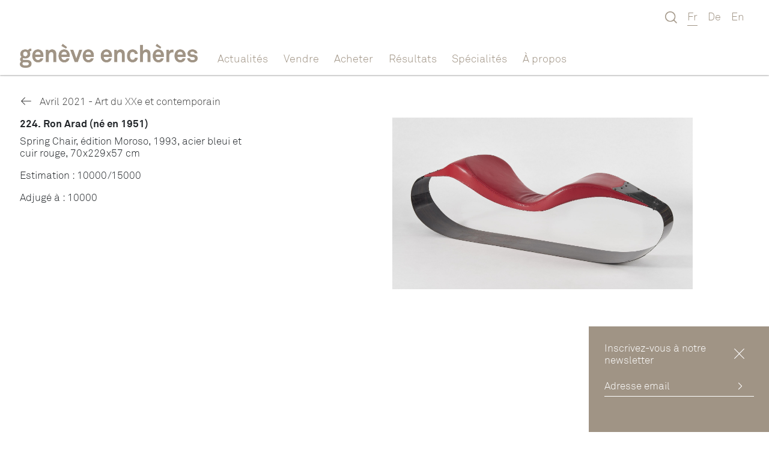

--- FILE ---
content_type: text/html; charset=UTF-8
request_url: https://geneve-encheres.ch/lots/ron-arad-ne-en-1951
body_size: 4651
content:
<!DOCTYPE html>
<html lang="fr">
<head>
    <meta charset="utf-8">
    <meta http-equiv="X-UA-Compatible" content="text/html;IE=edge;charset=utf-8">
    <meta name="viewport" content="width=device-width, initial-scale=1">

    <!-- CSRF Token -->
    <meta name="csrf-token" content="oqtC2RQalD1QIq9ihokPH0AW1MHb0EgAFpusTDld">

    <link rel="apple-touch-icon" sizes="57x57" href="https://geneve-encheres.ch/favicon/apple-icon-57x57.png">
    <link rel="apple-touch-icon" sizes="60x60" href="https://geneve-encheres.ch/favicon/apple-icon-60x60.png">
    <link rel="apple-touch-icon" sizes="72x72" href="https://geneve-encheres.ch/favicon/apple-icon-72x72.png">
    <link rel="apple-touch-icon" sizes="76x76" href="https://geneve-encheres.ch/favicon/apple-icon-76x76.png">
    <link rel="apple-touch-icon" sizes="114x114" href="https://geneve-encheres.ch/favicon/apple-icon-114x114.png">
    <link rel="apple-touch-icon" sizes="120x120" href="https://geneve-encheres.ch/favicon/apple-icon-120x120.png">
    <link rel="apple-touch-icon" sizes="144x144" href="https://geneve-encheres.ch/favicon/apple-icon-144x144.png">
    <link rel="apple-touch-icon" sizes="152x152" href="https://geneve-encheres.ch/favicon/apple-icon-152x152.png">
    <link rel="apple-touch-icon" sizes="180x180" href="https://geneve-encheres.ch/favicon/apple-icon-180x180.png">
    <link rel="icon" type="image/png" sizes="192x192" href="https://geneve-encheres.ch/favicon/android-icon-192x192.png">
    <link rel="icon" type="image/png" sizes="32x32" href="https://geneve-encheres.ch/favicon/favicon-32x32.png">
    <link rel="icon" type="image/png" sizes="96x96" href="https://geneve-encheres.ch/favicon/favicon-96x96.png">
    <link rel="icon" type="image/png" sizes="16x16" href="https://geneve-encheres.ch/favicon/favicon-16x16.png">
    <link rel="manifest" href="/manifest.json">
    <meta name="msapplication-TileColor" content="#a09485">
    <meta name="msapplication-TileImage" content="https://geneve-encheres.ch/favicon//ms-icon-144x144.png">
    <meta name="theme-color" content="#a09485">

    <title>genève enchères</title>

    <!-- Scripts -->
    <script src="https://code.jquery.com/jquery-3.6.0.min.js?v=2022"></script>
    <script src="https://geneve-encheres.ch/js/app.js?v=2022"></script>
    <script src="https://code.jquery.com/ui/1.12.1/jquery-ui.js?v=2022"></script>
    <script src="https://geneve-encheres.ch/js/jquery.timepicker.js?v=2022"></script>
    <script src="https://geneve-encheres.ch/js/jquery.magnify.js?v=2022"></script>
    <script src="https://geneve-encheres.ch/js/MonthPicker.js?v=2022"></script>
    <script src="https://geneve-encheres.ch/js/jquery.chocolat.min.js?v=2022"></script>
    <script src="https://geneve-encheres.ch/js/dropzone.min.js?v=2022"></script>
    <script src="https://geneve-encheres.ch/js/fancybox/jquery.fancybox.pack.js?v=2022"></script>
    <script src="https://geneve-encheres.ch/js/stacktable.min.js?v=2022"></script>
    <script src="https://challenges.cloudflare.com/turnstile/v0/api.js" async defer></script>

    <script src="https://geneve-encheres.ch/js/jquery.elevatezoom.js"></script>

    <!-- Fonts -->
    <link rel="dns-prefetch" href="https://fonts.gstatic.com">
    <link href="https://fonts.googleapis.com/css?family=Raleway:300,400,600" rel="stylesheet" type="text/css">

    <!-- Styles -->
    <link href="https://geneve-encheres.ch/css/app.css?v=20240911" rel="stylesheet">
    <link href="https://geneve-encheres.ch/css/jquery.timepicker.css?v=2022" rel="stylesheet">
    <link href="https://geneve-encheres.ch/css/magnify.css?v=2022" rel="stylesheet">
    <link href="https://geneve-encheres.ch/css/MonthPicker.css?v=2022" rel="stylesheet">
    <link href="https://geneve-encheres.ch/css/chocolat.css?v=2022" rel="stylesheet">
    <link href="https://geneve-encheres.ch/css/dropzone.min.css?v=2022" rel="stylesheet">
    <link href="https://geneve-encheres.ch/css/stacktable.css?v=2022" rel="stylesheet">
    <link href="https://geneve-encheres.ch/js/fancybox/jquery.fancybox.css?v=2022" rel="stylesheet">
    <style type="text/css">
        .zoomContainer {
            z-index: 100000;
        }
    </style>

    























</head>
<body>

<div id="app">
        <nav class="navbar navbar-expand-lg navbar-light navbar-laravel">
        <div class="container">
            <a class="navbar-brand" href="https://geneve-encheres.ch"><img src="/images/logo_ge_1_inversed.png" alt="Logo de Genève-Enchères"></a>
            <button class="navbar-toggler" type="button" data-bs-toggle="collapse" data-bs-target="#navbarSupportedContent" aria-controls="navbarSupportedContent" aria-expanded="false" aria-label="Toggle navigation">
                <span class="navbar-toggler-icon"></span>
            </button>

            <div class="collapse navbar-collapse" id="navbarSupportedContent">
                <ul class="navbar-nav me-auto mb-2 mb-lg-0">
                    <li class="nav-item">
                        <a class="nav-link " href="/actualites">Actualités</a>
                    </li>
                    <li class="nav-item dropdown">
                        <a class="nav-link dropdown-toggle " href="#" data-href-hover="/informations-vendeurs" id="navbarDropdown" role="button" data-bs-toggle="dropdown" aria-expanded="false">
                            Vendre
                        </a>
                        <div class="dropdown-menu dropdown-menu-vendre" aria-labelledby="navbarDropdown">
                            <ul>
                                <li><a class="dropdown-item" href="/informations-vendeurs"><span>Information pour les vendeurs</span></a></li>
                                <li><a class="dropdown-item" href="/informations-vendeurs#estimation"><span>Obtenir une estimation</span></a></li>
                                <li><a class="dropdown-item" href="/informations-vendeurs#inventaires-collections"><span>Inventaires et collections</span></a></li>
                                <li><a class="dropdown-item" href="/informations-vendeurs#services"><span>Les ventes aux enchères</span></a></li>
                                <li><a class="dropdown-item" href="/informations-vendeurs#services"><span>Nos locaux</span></a></li>
                            </ul>
                        </div>
                    </li>
                    <li class="nav-item dropdown">
                        <a class="nav-link dropdown-toggle " href="#" data-href-hover="/informations-acheteurs" id="navbarDropdown" role="button" data-bs-toggle="dropdown" aria-expanded="false">
                            Acheter
                        </a>
                        <div class="dropdown-menu dropdown-menu-acheter" aria-labelledby="navbarDropdown">
                            <ul>
                                <li><a class="dropdown-item" href="/informations-acheteurs"><span>Information pour les acheteurs</span></a></li>
                                <li><a class="dropdown-item" href="/informations-acheteurs#cg"><span>Conditions générales</span></a></li>
                                <li><a class="dropdown-item" href="/informations-acheteurs#faq"><span>FAQ</span></a></li>
                            </ul>
                        </div>
                    </li>
                    <li class="nav-item">
                        <a class="nav-link  " href="/resultats">Résultats</a>
                    </li>
                    <li class="nav-item">
                        <a class="nav-link " href="/specialites">Spécialités</a>
                    </li>
                    <li class="nav-item dropdown">
                        <a class="nav-link dropdown-toggle " href="#" id="navbarDropdown" data-href-hover="/a-propos" role="button" data-bs-toggle="dropdown" aria-expanded="false">
                            À propos
                        </a>
                        <div class="dropdown-menu dropdown-menu-a-propos" aria-labelledby="navbarDropdown">
                            <ul>
                                <li><a class="dropdown-item" href="/a-propos"><span>La maison</span></a></li>
                                <li><a class="dropdown-item" href="/a-propos#equipe"><span>L&#039;équipe</span></a></li>
                                <li><a class="dropdown-item" href="/a-propos#medias"><span>Médias</span></a></li>
                                <li><a class="dropdown-item" href="/a-propos#revuespresse"><span>Revues de presse</span></a></li>
                                <li><a class="dropdown-item" href="/a-propos#contact"><span>Contact</span></a></li>
                            </ul>
                        </div>
                    </li>


                                                        </ul>
                <ul class="navbar-nav my-2 my-lg-0 lang-bar">
                                            <form method="GET" action="/search" id="asearch-form" style="display: none" data-local-search="true">
                                            <div class="input-group me-2">
                            <input class="form-control me-2" type="search" placeholder="Rechercher" id="search-field" name="search" aria-label="Rechercher" aria-describedby="rechercher-bouton" autocomplete="off">
                            <button type="submit" class="input-group-text"><i class="fa-light fa-angle-right"></i></button>
                        </div>

                        <ul class="list-group" id="search-autocomplete"></ul>
                    </form>

                    <li class="nav-item">
                        <a class="nav-link" href="#" id="search-button"><img src="/images/search_inversed.png" style="height: 20px"></a>
                    </li>
                    <li class="nav-item">
                        <a class="nav-link  active " href="/locale/fr">Fr</a>
                    </li>
                    <li class="nav-item">
                        <a class="nav-link " href="/locale/de">De</a>
                    </li>
                    <li class="nav-item">
                        <a class="nav-link " href="/locale/en">En</a>
                    </li>
                </ul>
            </div>
        </div>
    </nav>

    <main>
        
<div id="lot" class="subcontainer">

    <div class="content">
        <div class="single-lot-container bloc">
            
            
            <p class="lot-vacation-name">
                <a href="https://geneve-encheres.ch/ventes/avril-2021/art-du-xxe-et-contemporain">
                    <i class="fa-light fa-arrow-left"></i> Avril 2021 - Art du XXe et contemporain
                </a>
            </p>
            <div class="row">
                <div class="col-md">
                    <h2 style="font-size:17px; font-weight:700;">
                                                224. Ron Arad (né en 1951)
                    </h2>
                    <p>Spring Chair, édition Moroso, 1993, acier bleui et cuir rouge, 70x229x57 cm</p>
                    <p class="estimate">
                        Estimation : 10000/15000
                    </p>
                                            <p class="estimate">
                            Adjugé à : 10000
                        </p>
                                    </div>
                <div class="col-md">
                    <div class="pictures-container">
                        
                        <div class="picture magnify" data-magnified-zone=".mg_zone">
                            <a class="" rel="gallery" href="/images/sales/avril-2021/vacations/art-du-xxe-et-contemporain/224.jpg" target="_blank">
                                <img src="/images/sales/avril-2021/vacations/art-du-xxe-et-contemporain/224.jpg" class="active main-image" data-zoom-image="{&quot;id&quot;:54573,&quot;lot_id&quot;:101481,&quot;home_id&quot;:null,&quot;picture&quot;:&quot;\/images\/sales\/avril-2021\/vacations\/art-du-xxe-et-contemporain\/224.jpg&quot;,&quot;thumbnail&quot;:&quot;\/images\/sales\/avril-2021\/vacations\/art-du-xxe-et-contemporain\/thumbnails\/224.jpg&quot;,&quot;title&quot;:null,&quot;size&quot;:null,&quot;sort&quot;:null,&quot;description&quot;:null,&quot;created_at&quot;:&quot;2021-06-04T14:51:29.000000Z&quot;,&quot;updated_at&quot;:&quot;2021-06-04T14:51:29.000000Z&quot;}" draggable="false" alt="Ron Arad (né en 1951)">
                            </a>
                        </div>
                                            </div>
                </div>
            </div>
        </div>

        <div class="bloc" style="background-color:#f4f4f5;">
        <div  class="container bloc-title">
            Produits apparentés
        </div>
        <div class="lot-container">
                            
                <div class="lot">
    <div class="picture">
        <a href="https://geneve-encheres.ch/lots/grivolin-jeanne-aurelie-les-oraisons-amoureuses">
            <img src="/images/sales/avril-2021/vacations/livres/thumbnails/436.jpg">
        </a>
    </div>


    <div class="description">
        <hr>

        <div class="estimate">
                            <span class="price">600</span> CHF
                    </div>

        <hr>

        <div class="title">
            <strong>436. GRIVOLIN (Jeanne-Aurélie): Les Oraisons Amoureuses. Paris, 1951;...</strong>
        </div>

        <div class="description">
            In 4° en ff. sous chemise et coffret
Illustration de Jean Gabrie...
        </div>

        <div class="estimate">
            Estimation : 300/500
        </div>
    </div>
</div>                            
                <div class="lot">
    <div class="picture">
        <a href="https://geneve-encheres.ch/lots/henry-bischoff-1882-1951-5">
            <img src="/images/sales/avril-2021/vacations/vente-online-only/thumbnails/3048-4.jpg">
        </a>
    </div>


    <div class="description">
        <hr>

        <div class="estimate">
                            <span class="price">−</span>
                    </div>

        <hr>

        <div class="title">
            <strong>3048. Henry Bischoff (1882-1951)</strong>
        </div>

        <div class="description">
            Paire de nature mortes aux fruits, et trois scènes d&#039;intérieur a...
        </div>

        <div class="estimate">
            Estimation : 100/150
        </div>
    </div>
</div>                            
                <div class="lot">
    <div class="picture">
        <a href="https://geneve-encheres.ch/lots/jean-jacques-waltz-alias-hansi-1873-1951">
            <img src="/images/sales/avril-2021/vacations/vente-online-only/thumbnails/3268.jpg">
        </a>
    </div>


    <div class="description">
        <hr>

        <div class="estimate">
                            <span class="price">2’200</span> CHF
                    </div>

        <hr>

        <div class="title">
            <strong>3268. Jean-Jacques Waltz, alias Hansi (1873-1951)</strong>
        </div>

        <div class="description">
            Clocher en Alsace, aquarelle, signée et datée 1943, 30x18 cm
        </div>

        <div class="estimate">
            Estimation : 300/500
        </div>
    </div>
</div>                            
                <div class="lot">
    <div class="picture">
        <a href="https://geneve-encheres.ch/lots/le-corbusier-le-modulor-essai-sur-une-mesure-ha">
            <img src="/images/sales/avril-2021/vacations/vente-online-only/thumbnails/5062.jpg">
        </a>
    </div>


    <div class="description">
        <hr>

        <div class="estimate">
                            <span class="price">350</span> CHF
                    </div>

        <hr>

        <div class="title">
            <strong>5062. LE CORBUSIER : Le Modulor. Essai sur une Mesure harmonique… Pari...</strong>
        </div>

        <div class="description">
            In 12 broché, couverture illustrée. 239 pages, nombreuses illust...
        </div>

        <div class="estimate">
            Estimation : 100/150
        </div>
    </div>
</div>                    </div>
<br />
        </div>
    </div>
</div>
    </main>

            <div id="newsletter-popup">
            <div>
                <span>Inscrivez-vous à notre newsletter</span>
                <button id="close_newsletter_popup" class="btn"><i class="fa-light fa-xmark-large"></i></button>
            </div>

            <form class="newsletter-form" action="/register_newsletter" method="POST">
                <input type="hidden" name="_token" value="oqtC2RQalD1QIq9ihokPH0AW1MHb0EgAFpusTDld" autocomplete="off">
                <div class="input-group me-2">
                    <input class="form-control me-2" type="email" name="newsletter-email" id="newsletter-email" placeholder="Adresse email">
                    <div class="cf-turnstile" data-sitekey="0x4AAAAAAAOPPKL334wzvTaX" data-callback="javascriptCallback" data-action="newsletter"  data-size="compact"></div>
                    <button type="submit" class="input-group-text"><i class="fa-light fa-angle-right"></i></button>
                </div>
            </form>
        </div>
    </div>
<footer>
    <div class="container">
        <div id="follow-us">
            <p style="margin-bottom: 8px">Suivez-nous</p>
            <p>
                <a href="https://www.facebook.com/geneveencheres/" target="_blank"><i class="fa-brands fa-facebook"></i></a>
                <a href="https://www.instagram.com/geneve_encheres/" target="_blank" class="fa-layers fa-fw">
                    <i class="fa-solid fa-circle"></i>
                    <i class="fa-inverse fa-brands fa-instagram" data-fa-transform="shrink-6"></i>
                </a>
            </p>
        </div>
        <div id="download-apps">
            <p>Téléchargez<br>notre application</p>
            <a href="https://apps.apple.com/us/app/geneve-encheres/id1508282424" target="_blank" style="display: inline-block">
                                    <img src='/images/appstore_inverted.png' alt="Download on the App Store">
                            </a><br />
            <a href='https://play.google.com/store/apps/details?id=com.auctionmobility.auctions.geneveencheres' target="_blank">
                                    <img alt='Disponible sur Google Play' src='/images/playstore_inverted.png'/>
                            </a>
        </div>
        <div id="footer-newsletter">
            <p>Inscrivez-vous<br>à notre newsletter</p>
            <form class="newsletter-form" action="/register_newsletter" method="POST">
                <input type="hidden" name="_token" value="oqtC2RQalD1QIq9ihokPH0AW1MHb0EgAFpusTDld" autocomplete="off">
                <div class="input-group me-2">
                    <input class="form-control me-2" type="email" name="newsletter-email" id="newsletter-email" placeholder="Adresse email">
                    <div class="cf-turnstile" data-sitekey="0x4AAAAAAAOPPKL334wzvTaX" data-callback="javascriptCallback" data-action="newsletter" data-size="compact"></div>
                    <button type="submit" class="input-group-text"><i class="fa-light fa-angle-right"></i></button>
                </div>
            </form>
        </div>
        <div id="footer-address">
            <p style="margin-bottom: 0">Genève Enchères</p>
            <p>
                Rue de Monthoux 38<br>
                CH 1201 Genève<br>
                T +41 22 710 04 04<br>
                <a href="mailto:contact@geneve-encheres.ch" class="footer-email">contact@geneve-encheres.ch</a>
            </p>
            <p>Sur rendez-vous de 9h30 à 12h <br />et de 14h à 17h30</p>
            <p style="font-size: 0.75rem; margin-top: 32px">
                &copy; Genève Enchères 2022
            </p>
        </div>
    </div>
</footer>
<!-- Global site tag (gtag.js) - Google Analytics -->
<script async src="https://www.googletagmanager.com/gtag/js?id=UA-124611897-1"></script>
<script>
  window.dataLayer = window.dataLayer || [];
  function gtag(){dataLayer.push(arguments);}
  gtag('js', new Date());

  gtag('config', 'UA-124611897-1');
</script>
</body>
<script type="text/javascript">
     $(document).ready(function() {
      $(".fancybox").fancybox({
        fullScreen : {
            autoStart: true
        },

       afterShow: function() {
           $('.fancybox-image').elevateZoom({
             zoomType   : "lens",
             lensShape : "round",
             lensSize    : 300,
             zoomLevel: 5,
             //scrollZoom: true,
           });
       },
       afterClose : function() {
            $('.zoomContainer').remove();
        }
      });
     });
    </script>
<script src="/js/fontawesome.min.js" crossorigin="anonymous"></script>
<script src="/js/duotone.min.js" crossorigin="anonymous"></script>
<script src="/js/brands.min.js" crossorigin="anonymous"></script>
<script src="/js/light.min.js" crossorigin="anonymous"></script>
<script src="/js/solid.min.js" crossorigin="anonymous"></script>
<script src="/js/thin.min.js" crossorigin="anonymous"></script>
<script src="https://cdn.jsdelivr.net/npm/bootstrap@5.1.3/dist/js/bootstrap.bundle.min.js" integrity="sha384-ka7Sk0Gln4gmtz2MlQnikT1wXgYsOg+OMhuP+IlRH9sENBO0LRn5q+8nbTov4+1p" crossorigin="anonymous"></script>
</html>
